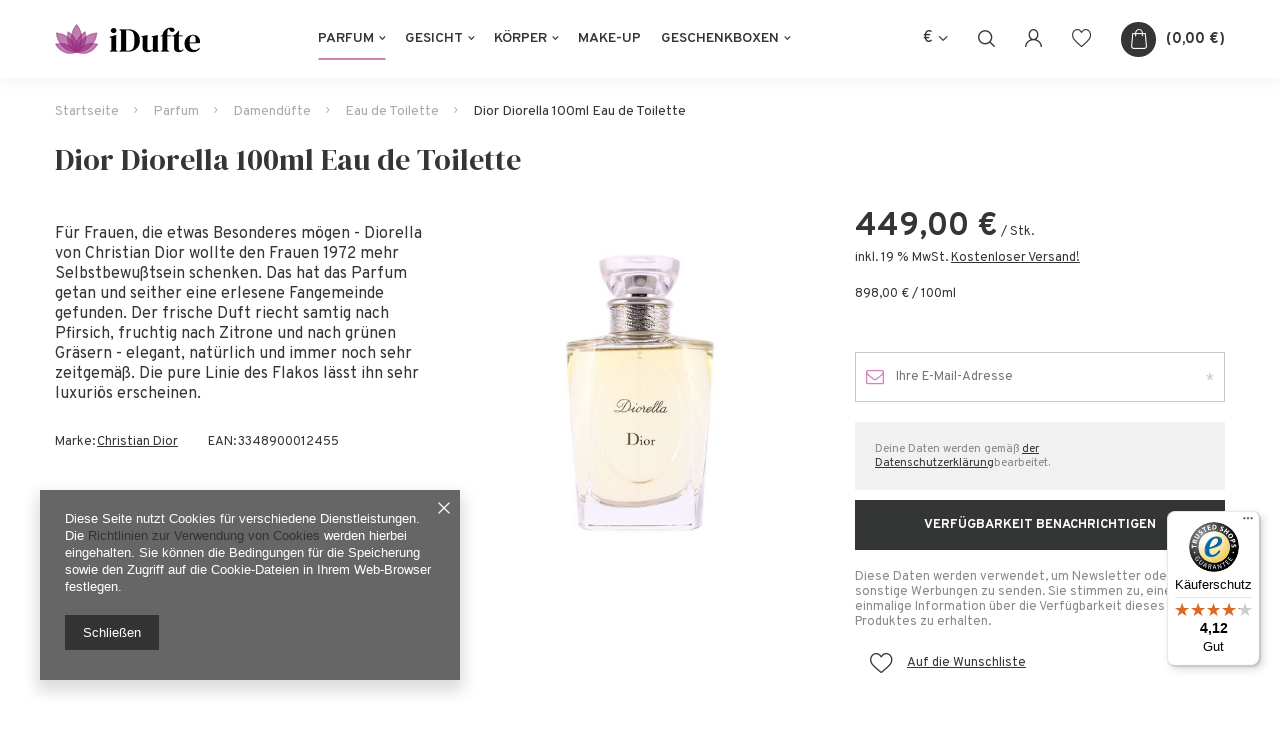

--- FILE ---
content_type: text/html; charset=utf-8
request_url: https://idufte.de/product-ger-984-Dior-Diorella-100ml-Eau-de-Toilette.html
body_size: 14535
content:
<!DOCTYPE html>
<html lang="de" ><head><meta name='viewport' content='user-scalable=no, initial-scale = 1.0, maximum-scale = 1.0, width=device-width'/> <meta http-equiv="Content-Type" content="text/html; charset=utf-8"><meta http-equiv="X-UA-Compatible" content="IE=edge"><title>Dior Diorella 100ml Eau de Toilette  | Parfum \ Damendüfte  \ Eau de Toilette</title><meta name="keywords" content=""><meta name="description" content="Dior Diorella 100ml Eau de Toilette  | Parfum \ Damendüfte  \ Eau de Toilette"><link rel="icon" href="/gfx/ger/favicon.ico"><meta name="theme-color" content="#0090f6"><meta name="msapplication-navbutton-color" content="#0090f6"><meta name="apple-mobile-web-app-status-bar-style" content="#0090f6"><link rel="stylesheet" type="text/css" href="/gfx/ger/style.css.gzip?r=1616747084"><script>
                        var app_shop = {
                            urls: {
                                prefix: 'data="/gfx/'.replace('data="', '') + 'ger/'
                            },
                            vars: {},
                            txt: {},
                            fn: {},
                            fnrun: {},
                            files: []
                        };
                    </script><script src="/gfx/ger/shop.js.gzip?r=1616747084"></script><meta name="robots" content="index,follow"><meta name="rating" content="general"><meta name="Author" content="iDufte.de based on IdoSell - the best online selling solutions for your e-store (www.idosell.com/shop).">
<!-- Begin LoginOptions html -->

<style>
#client_new_social .service_item[data-name="service_Apple"]:before, 
#cookie_login_social_more .service_item[data-name="service_Apple"]:before,
.oscop_contact .oscop_login__service[data-service="Apple"]:before {
    display: block;
    height: 2.6rem;
    content: url('/gfx/standards/apple.svg?r=1743165583');
}
.oscop_contact .oscop_login__service[data-service="Apple"]:before {
    height: auto;
    transform: scale(0.8);
}
#client_new_social .service_item[data-name="service_Apple"]:has(img.service_icon):before,
#cookie_login_social_more .service_item[data-name="service_Apple"]:has(img.service_icon):before,
.oscop_contact .oscop_login__service[data-service="Apple"]:has(img.service_icon):before {
    display: none;
}
</style>

<!-- End LoginOptions html -->

<!-- Open Graph -->
<meta property="og:type" content="website"><meta property="og:url" content="https://idufte.de/product-ger-984-Dior-Diorella-100ml-Eau-de-Toilette.html
"><meta property="og:title" content="Dior Diorella 100ml Eau de Toilette"><meta property="og:site_name" content="iDufte.de"><meta property="og:locale" content="de_DE"><meta property="og:image" content="https://idufte.de/hpeciai/398b49fdf010dc46d60b2b24a19f5980/ger_pl_Dior-Diorella-100ml-Eau-de-Toilette-984_1.jpg"><meta property="og:image:width" content="450"><meta property="og:image:height" content="450"><link rel="manifest" href="https://idufte.de/data/include/pwa/1/manifest.json?t=3"><meta name="apple-mobile-web-app-capable" content="yes"><meta name="apple-mobile-web-app-status-bar-style" content="black"><meta name="apple-mobile-web-app-title" content="idufte.de"><link rel="apple-touch-icon" href="/data/include/pwa/1/icon-128.png"><link rel="apple-touch-startup-image" href="/data/include/pwa/1/logo-512.png" /><meta name="msapplication-TileImage" content="/data/include/pwa/1/icon-144.png"><meta name="msapplication-TileColor" content="#2F3BA2"><meta name="msapplication-starturl" content="/"><script type="application/javascript">var _adblock = true;</script><script async src="/data/include/advertising.js"></script><script type="application/javascript">var statusPWA = {
                online: {
                    txt: "Mit dem Internet verbunden",
                    bg: "#5fa341"
                },
                offline: {
                    txt: "Keine Internetverbindung verfügbar",
                    bg: "#eb5467"
                }
            }</script><script async type="application/javascript" src="/ajax/js/pwa_online_bar.js?v=1&r=6"></script><script type="application/javascript" src="/ajax/js/webpush_subscription.js?v=1&r=4"></script><script type="application/javascript">WebPushHandler.publicKey = 'BHilLLGvxyVUjhAd23ip0ODKcJmQDaInr/FCHxmYRTxTmSQm28ELvkET/wqsh0spgBy9UVEr7x3eDjnB6WKUgI4=';WebPushHandler.version = '1';WebPushHandler.setPermissionValue();</script><script >
window.dataLayer = window.dataLayer || [];
window.gtag = function gtag() {
dataLayer.push(arguments);
}
gtag('consent', 'default', {
'ad_storage': 'denied',
'analytics_storage': 'denied',
'ad_personalization': 'denied',
'ad_user_data': 'denied',
'wait_for_update': 500
});

gtag('set', 'ads_data_redaction', true);
</script><script  class='google_consent_mode_update'>
gtag('consent', 'update', {
'ad_storage': 'granted',
'analytics_storage': 'granted',
'ad_personalization': 'granted',
'ad_user_data': 'granted'
});
</script>
<!-- End Open Graph -->

<link rel="canonical" href="https://idufte.de/product-ger-984-Dior-Diorella-100ml-Eau-de-Toilette.html" />

                <!-- Global site tag (gtag.js) -->
                <script  async src="https://www.googletagmanager.com/gtag/js?id=AW-372176254"></script>
                <script >
                    window.dataLayer = window.dataLayer || [];
                    window.gtag = function gtag(){dataLayer.push(arguments);}
                    gtag('js', new Date());
                    
                    gtag('config', 'AW-372176254', {"allow_enhanced_conversions":true});

                </script>
                
<!-- Begin additional html or js -->


<!--1|1|1-->
<style>
#menu_search > div > a {text-decoration: none;}
@media (min-width: 979px) {
.search_open #menu_search > div::before {
  content: '';
  background: #fff;
  position: absolute;
  height: 100%;
  right: 0;
  top: 0;
  width: calc(100% + 15px);
  z-index: -1;
}
}
</style>
<!--3|1|3| modified: 2021-04-15 17:12:41-->
<meta name="google-site-verification" content="google19d6adb77bc3be8e">
<!--4|1|4| modified: 2021-04-06 12:47:37-->
<meta name="google-site-verification" content="p9GUA44PlfZGjhn0gMZnx8YvdE4ENdKAL3V_KrOlQy4" />

<!-- End additional html or js -->
                <script>
                if (window.ApplePaySession && window.ApplePaySession.canMakePayments()) {
                    var applePayAvailabilityExpires = new Date();
                    applePayAvailabilityExpires.setTime(applePayAvailabilityExpires.getTime() + 2592000000); //30 days
                    document.cookie = 'applePayAvailability=yes; expires=' + applePayAvailabilityExpires.toUTCString() + '; path=/;secure;'
                    var scriptAppleJs = document.createElement('script');
                    scriptAppleJs.src = "/ajax/js/apple.js?v=3";
                    if (document.readyState === "interactive" || document.readyState === "complete") {
                          document.body.append(scriptAppleJs);
                    } else {
                        document.addEventListener("DOMContentLoaded", () => {
                            document.body.append(scriptAppleJs);
                        });  
                    }
                } else {
                    document.cookie = 'applePayAvailability=no; path=/;secure;'
                }
                </script>
                <script>
            var paypalScriptLoaded = null;
            var paypalScript = null;
            
            async function attachPaypalJs() {
                return new Promise((resolve, reject) => {
                    if (!paypalScript) {
                        paypalScript = document.createElement('script');
                        paypalScript.async = true;
                        paypalScript.setAttribute('data-namespace', "paypal_sdk");
                        paypalScript.setAttribute('data-partner-attribution-id', "IAIspzoo_Cart_PPCP");
                        paypalScript.addEventListener("load", () => {
                        paypalScriptLoaded = true;
                            resolve({status: true});
                        });
                        paypalScript.addEventListener("error", () => {
                            paypalScriptLoaded = true;
                            reject({status: false});
                         });
                        paypalScript.src = "https://www.paypal.com/sdk/js?client-id=AbxR9vIwE1hWdKtGu0gOkvPK2YRoyC9ulUhezbCUWnrjF8bjfwV-lfP2Rze7Bo8jiHIaC0KuaL64tlkD&components=buttons,funding-eligibility&currency=EUR&merchant-id=BS5HRQG34HCG2&locale=de_DE";
                        if (document.readyState === "interactive" || document.readyState === "complete") {
                            document.body.append(paypalScript);
                        } else {
                            document.addEventListener("DOMContentLoaded", () => {
                                document.body.append(paypalScript);
                            });  
                        }                                              
                    } else {
                        if (paypalScriptLoaded) {
                            resolve({status: true});
                        } else {
                            paypalScript.addEventListener("load", () => {
                                paypalScriptLoaded = true;
                                resolve({status: true});                            
                            });
                            paypalScript.addEventListener("error", () => {
                                paypalScriptLoaded = true;
                                reject({status: false});
                            });
                        }
                    }
                });
            }
            </script>
                <script>
                attachPaypalJs().then(() => {
                    let paypalEligiblePayments = [];
                    let payPalAvailabilityExpires = new Date();
                    payPalAvailabilityExpires.setTime(payPalAvailabilityExpires.getTime() + 86400000); //1 day
                    if (typeof(paypal_sdk) != "undefined") {
                        for (x in paypal_sdk.FUNDING) {
                            var buttonTmp = paypal_sdk.Buttons({
                                fundingSource: x.toLowerCase()
                            });
                            if (buttonTmp.isEligible()) {
                                paypalEligiblePayments.push(x);
                            }
                        }
                    }
                    if (paypalEligiblePayments.length > 0) {
                        document.cookie = 'payPalAvailability_EUR=' + paypalEligiblePayments.join(",") + '; expires=' + payPalAvailabilityExpires.toUTCString() + '; path=/; secure';
                        document.cookie = 'paypalMerchant=BS5HRQG34HCG2; expires=' + payPalAvailabilityExpires.toUTCString() + '; path=/; secure';
                    } else {
                        document.cookie = 'payPalAvailability_EUR=-1; expires=' + payPalAvailabilityExpires.toUTCString() + '; path=/; secure';
                    }
                });
                </script><script src="/data/gzipFile/expressCheckout.js.gz"></script><script src="/gfx/ger/projector_details.js.gzip?r=1616747084"></script></head><body><script>
                    var script = document.createElement('script');
                    script.src = app_shop.urls.prefix + 'envelope.js';

                    document.getElementsByTagName('body')[0].insertBefore(script, document.getElementsByTagName('body')[0].firstChild);
                </script><div id="container" class="projector_page container"><header class="d-flex flex-nowrap commercial_banner"><script class="ajaxLoad">
                app_shop.vars.vat_registered = "true";
                app_shop.vars.currency_format = "###,##0.00";
                
                    app_shop.vars.currency_before_value = false;
                
                    app_shop.vars.currency_space = true;
                
                app_shop.vars.symbol = "€";
                app_shop.vars.id= "EUR";
                app_shop.vars.baseurl = "http://idufte.de/";
                app_shop.vars.sslurl= "https://idufte.de/";
                app_shop.vars.curr_url= "%2Fproduct-ger-984-Dior-Diorella-100ml-Eau-de-Toilette.html";
                

                var currency_decimal_separator = ',';
                var currency_grouping_separator = ' ';

                
                    app_shop.vars.blacklist_extension = ["exe","com","swf","js","php"];
                
                    app_shop.vars.blacklist_mime = ["application/javascript","application/octet-stream","message/http","text/javascript","application/x-deb","application/x-javascript","application/x-shockwave-flash","application/x-msdownload"];
                
                    app_shop.urls.contact = "/contact-ger.html";
                </script><div id="viewType" style="display:none"></div><div id="logo" class="d-flex align-items-center" data-bg="/data/gfx/mask/ger/top_1_big.png"><a href="/" target="_self"><img src="/data/gfx/mask/ger/logo_1_big.png" alt="iDufte" width="145" height="30"></a></div><nav id="menu_categories" class="px-0 px-md-3 wide"><button type="button" class="navbar-toggler"><i class="icon-menu2"></i></button><div class="navbar-collapse" id="menu_navbar"><ul class="navbar-nav mx-md-n2"><li class="nav-item active"><a  href="/ger_m_Parfum-100.html" target="_self" title="Parfum" class="nav-link active" >Parfum</a><ul class="navbar-subnav"><li class="nav-item active"><a class="nav-link active" href="/ger_m_Parfum_Damendufte-101.html" target="_self">Damendüfte </a><ul class="navbar-subsubnav"><li class="nav-item"><a class="nav-link" href="/ger_m_Parfum_Damendufte-_Eau-de-Parfum-152.html" target="_self">Eau de Parfum</a></li><li class="nav-item active"><a class="nav-link active" href="/ger_m_Parfum_Damendufte-_Eau-de-Toilette-153.html" target="_self">Eau de Toilette</a></li></ul></li><li class="nav-item"><a class="nav-link" href="/ger_m_Parfum_Herrendufte-131.html" target="_self">Herrendüfte </a><ul class="navbar-subsubnav"><li class="nav-item"><a class="nav-link" href="/ger_m_Parfum_Herrendufte-_Eau-de-Parfum-154.html" target="_self">Eau de Parfum</a></li><li class="nav-item"><a class="nav-link" href="/ger_m_Parfum_Herrendufte-_Eau-de-Toilette-155.html" target="_self">Eau de Toilette</a></li><li class="nav-item"><a class="nav-link" href="/ger_m_Parfum_Herrendufte-_Eau-de-Cologne-210.html" target="_self">Eau de Cologne</a></li></ul></li><li class="nav-item"><a class="nav-link" href="/ger_m_Parfum_Unisex-156.html" target="_self">Unisex</a><ul class="navbar-subsubnav"><li class="nav-item"><a class="nav-link" href="/ger_m_Parfum_Unisex_Eau-de-Parfum-157.html" target="_self">Eau de Parfum</a></li><li class="nav-item"><a class="nav-link" href="/ger_m_Parfum_Unisex_Eau-de-Toilette-158.html" target="_self">Eau de Toilette</a></li></ul></li></ul></li><li class="nav-item"><a  href="/ger_m_Gesicht-189.html" target="_self" title="Gesicht" class="nav-link" >Gesicht</a><ul class="navbar-subnav"><li class="nav-item"><a class="nav-link" href="/ger_m_Gesicht_Hautpflege-192.html" target="_self">Hautpflege</a></li><li class="nav-item"><a class="nav-link" href="/ger_m_Gesicht_Augenpflege-193.html" target="_self">Augenpflege</a></li><li class="nav-item"><a class="nav-link" href="/ger_m_Gesicht_Gesichtsserum-195.html" target="_self">Gesichtsserum</a></li><li class="nav-item"><a class="nav-link" href="/ger_m_Gesicht_Gesichtsmasken-194.html" target="_self">Gesichtsmasken</a></li></ul></li><li class="nav-item"><a  href="/ger_m_Korper-190.html" target="_self" title="Körper" class="nav-link" >Körper</a><ul class="navbar-subnav"><li class="nav-item"><a class="nav-link" href="/ger_m_Korper_Korperpflege-197.html" target="_self">Körperpflege</a></li></ul></li><li class="nav-item"><a  href="/ger_m_Make-Up-184.html" target="_self" title="Make-Up" class="nav-link" >Make-Up</a></li><li class="nav-item"><a  href="/ger_m_Geschenkboxen-200.html" target="_self" title="Geschenkboxen" class="nav-link" >Geschenkboxen</a><ul class="navbar-subnav"><li class="nav-item"><a class="nav-link" href="/ger_m_Geschenkboxen_fur-Damen-201.html" target="_self">für Damen</a></li></ul></li></ul></div></nav><div id="menu_settings" class="px-0 d-flex align-items-center justify-content-center justify-content-lg-end"><div class="open_trigger"><span class="d-none d-md-inline-block flag_txt">€</span><div class="menu_settings_wrapper d-md-none"><div class="menu_settings_inline"><div class="menu_settings_header"></div><div class="menu_settings_content"><span class="menu_settings_flag flag flag_ger"></span><strong class="menu_settings_value"><span class="menu_settings_language">de</span><span> | </span><span class="menu_settings_currency">€</span></strong></div></div><div class="menu_settings_inline"><div class="menu_settings_header"></div><div class="menu_settings_content"><strong class="menu_settings_value">Deutschland</strong></div></div></div><i class="icon-angle-down d-none d-md-inline-block"></i></div><form action="https://idufte.de/settings.php" method="post"><ul class="bg_alter"><li><div class="form-group"><label for="menu_settings_curr">Währung:</label><div class="select-after"><select class="form-control" name="curr" id="menu_settings_curr"><option value="EUR" selected>€</option><option value="SEK">Sk (1 € = 2.2936Sk)
                                                                    </option></select></div></div><div class="form-group"><label for="menu_settings_country">Lieferland</label><div class="select-after"><select class="form-control" name="country" id="menu_settings_country"><option value="1143020016">Austria</option><option selected value="1143020143">Deutschland</option></select></div></div></li><li class="buttons"><button class="btn --solid --large" type="submit">
                                        Änderungen übernehmen
                                    </button></li></ul></form></div><form action="https://idufte.de/search.php" method="get" id="menu_search"><label><i class="icon-search"></i></label><div><div class="form-group"><input id="menu_search_text" type="text" name="text" class="catcomplete" placeholder="Geben Sie ein, wonach Sie suchen"></div><button type="submit"><i class="icon-magnifying-glass"></i></button><a href="https://idufte.de/searching.php" title=""><i class="icon-remove"></i></a></div></form><div class="basket_wishes"><a class="account_link d-none d-md-block" href="https://idufte.de/login.php" title="Zaloguj się"><i class="icon-user-1"></i></a><a class="wishes_link2" href="https://idufte.de/basketedit.php?mode=2" rel="nofollow" title="Ulubione"><i class="icon-heart-1"></i><span class="badge badge-info"></span></a><div id="menu_basket" class="px-0"><a href="https://idufte.de/basketedit.php?mode=1" title="Koszyk"><strong>0,00 €</strong><span class="badge badge-info"></span></a><div class="d-none"><a class="wishes_link link" href="https://idufte.de/basketedit.php?mode=2" rel="nofollow" title=""><span>(0)</span></a><a class="basket_link link" href="https://idufte.de/basketedit.php?mode=1" rel="nofollow" title=""></a></div><script>
                        app_shop.vars.cache_html = true;
                    </script></div></div></header><div id="layout" class="row clearfix "><aside class="col-3"><div class="setMobileGrid" data-item="#menu_navbar"></div><div class="setMobileGrid" data-item="#menu_navbar3" data-ismenu1="true"></div><div class="setMobileGrid" data-item="#menu_blog"></div><div class="login_menu_block d-lg-none" id="login_menu_block"><a class="sign_in_link" href="/login.php" title=""><i class="icon-user"></i><span>Einloggen</span></a><a class="registration_link" href="/client-new.php?register" title=""><i class="icon-lock"></i><span>Registrieren</span></a><a class="order_status_link" href="/order-open.php" title=""><i class="icon-globe"></i><span>Bestellstatus prüfen</span></a></div><div class="setMobileGrid" data-item="#menu_contact"></div><div class="setMobileGrid" data-item="#menu_settings"></div></aside><div id="content" class="col-12 px-0 d-flex flex-wrap"><div class="breadcrumbs col-md-12"><div class="back_button"><button id="back_button"><i class="icon-angle-left"></i> Zurück </button></div><div class="list_wrapper"><ol><li class="bc-main"><span><a href="/">Startseite</a></span></li><li class="category bc-item-1"><a class="category" href="/ger_m_Parfum-100.html">Parfum</a></li><li class="category bc-item-2"><a class="category" href="/ger_m_Parfum_Damendufte-101.html">Damendüfte </a></li><li class="category bc-active bc-item-3"><a class="category" href="/ger_m_Parfum_Damendufte-_Eau-de-Toilette-153.html">Eau de Toilette</a></li><li class="bc-active bc-product-name"><span>Dior Diorella 100ml Eau de Toilette</span></li></ol></div></div><div id="menu_compare_product" class="compare mb-2 pt-sm-3 pb-sm-3 mb-sm-3 mx-3 " style="display: none;"><div class="compare__label d-none d-sm-block">Hinzu vergleichen</div><div class="compare__sub"></div><div class="compare__buttons"><a class="compare__button btn --solid --secondary" href="https://idufte.de/product-compare.php" title="Vergleichen Sie alle Produkte" target="_blank"><span>Produkte vergleichen </span><span class="d-sm-none">(0)</span></a><a class="compare__button --remove btn d-none d-sm-block" href="https://idufte.de/settings.php?comparers=remove&amp;product=###" title="Löschen Sie alle Produkte">
                        Produkte entfernen
                    </a></div><script>
                        var cache_html = true;
                    </script></div><section id="projector_productname" class="product_name d-flex mb-5 justify-content-between col-12"><div class="product_name__wrapper pr-md-2"><h1 class="product_name__name m-0">Dior Diorella 100ml Eau de Toilette</h1></div></section><section id="projector_longdescription" class="longdescription cm  col-12 col-md-4 mb-5 d-block"><div class="longdescription__sub"><p><span style="font-size: 12pt;">Für Frauen, die etwas Besonderes mögen - Diorella von Christian Dior wollte den Frauen 1972 mehr Selbstbewußtsein schenken. Das hat das Parfum getan und seither eine erlesene Fangemeinde gefunden. Der frische Duft riecht samtig nach Pfirsich, fruchtig nach Zitrone und nach grünen Gräsern - elegant, natürlich und immer noch sehr zeitgemäß. Die pure Linie des Flakos lässt ihn sehr luxuriös erscheinen.</span></p></div><div class="longdescription__info"><div class="longdescription__info producer"><span>Marke: </span><a class="brand" title="Klicken Sie hier, um alle Produkte dieses Herstellers anzuzeigen" href="/firm-ger-1308137278-Christian-Dior.html">Christian Dior</a></div><div class="longdescription__info code"><span>EAN: </span><span>3348900012455</span></div></div></section><section id="projector_photos" class="photos col-12 col-sm-6 col-md-4 d-flex align-items-start mb-5"><div id="photos_slider" class="photos__slider"><div class="photos___slider_wrapper"><figure class="photos__figure"><a class="photos__link" href="/hpeciai/398b49fdf010dc46d60b2b24a19f5980/ger_pl_Dior-Diorella-100ml-Eau-de-Toilette-984_1.jpg" data-width="1000" data-height="1000"><img class="photos__photo slick-loading" alt="Dior Diorella 100ml Eau de Toilette" data-lazy="/hpeciai/70c3feddeb6862770119d79ee375c459/ger_pm_Dior-Diorella-100ml-Eau-de-Toilette-984_1.jpg"></a></figure></div></div></section><div class="pswp" tabindex="-1" role="dialog" aria-hidden="true"><div class="pswp__bg"></div><div class="pswp__scroll-wrap"><div class="pswp__container"><div class="pswp__item"></div><div class="pswp__item"></div><div class="pswp__item"></div></div><div class="pswp__ui pswp__ui--hidden"><div class="pswp__top-bar"><div class="pswp__counter"></div><button class="pswp__button pswp__button--close" title="Close (Esc)"></button><button class="pswp__button pswp__button--share" title="Share"></button><button class="pswp__button pswp__button--fs" title="Toggle fullscreen"></button><button class="pswp__button pswp__button--zoom" title="Zoom in/out"></button><div class="pswp__preloader"><div class="pswp__preloader__icn"><div class="pswp__preloader__cut"><div class="pswp__preloader__donut"></div></div></div></div></div><div class="pswp__share-modal pswp__share-modal--hidden pswp__single-tap"><div class="pswp__share-tooltip"></div></div><button class="pswp__button pswp__button--arrow--left" title="Previous (arrow left)"></button><button class="pswp__button pswp__button--arrow--right" title="Next (arrow right)"></button><div class="pswp__caption"><div class="pswp__caption__center"></div></div></div></div></div><script class="ajaxLoad">
                cena_raty = 449.00;
                
                    var  client_login = 'false'
                    
                var  client_points = '';
                var  points_used = '';
                var  shop_currency = '€';
                var product_data = {
                "product_id": '984',
                
                "currency":"€",
                "product_type":"product_item",
                "unit":"Stk.",
                "unit_plural":"Stk.",

                "unit_sellby":"1",
                "unit_precision":"0",

                "base_price":{
                
                    "maxprice":"449.00",
                
                    "maxprice_formatted":"449,00 €",
                
                    "maxprice_net":"377.31",
                
                    "maxprice_net_formatted":"377,31 €",
                
                    "minprice":"449.00",
                
                    "minprice_formatted":"449,00 €",
                
                    "minprice_net":"377.31",
                
                    "minprice_net_formatted":"377,31 €",
                
                    "size_max_maxprice_net":"0.00",
                
                    "size_min_maxprice_net":"0.00",
                
                    "size_max_maxprice_net_formatted":"0,00 €",
                
                    "size_min_maxprice_net_formatted":"0,00 €",
                
                    "size_max_maxprice":"0.00",
                
                    "size_min_maxprice":"0.00",
                
                    "size_max_maxprice_formatted":"0,00 €",
                
                    "size_min_maxprice_formatted":"0,00 €",
                
                    "price_unit_sellby":"449.00",
                
                    "value":"449.00",
                    "price_formatted":"449,00 €",
                    "price_net":"377.31",
                    "price_net_formatted":"377,31 €",
                    "vat":"19",
                    "worth":"449.00",
                    "worth_net":"377.31",
                    "worth_formatted":"449,00 €",
                    "worth_net_formatted":"377,31 €",
                    "unit_converted_price":"898.00",
                    "unit_converted_price_formatted":"898,00 €",
                    "unit_converted_price_net":"754.62",
                    "unit_converted_price_net_formatted":"754,62 €",
                    "unit_converted_format":"100ml",
                    "basket_enable":"y",
                    "special_offer":"false",
                    "rebate_code_active":"n",
                    "priceformula_error":"false"
                },

                "order_quantity_range":{
                
                }

                

                }
                var  trust_level = '0';
            </script><form id="projector_form" action="https://idufte.de/basketchange.php" method="post" data-product_id="984" class="
                     col-12 col-sm-6 col-md-4 mb-2 mb-md-5 
                    "><input id="projector_product_hidden" type="hidden" name="product" value="984"><input id="projector_size_hidden" type="hidden" name="size" autocomplete="off" value="onesize"><input id="projector_mode_hidden" type="hidden" name="mode" value="1"><div id="projector_details" class="product_info"><div id="projector_prices_wrapper"><div class="product_section" id="projector_price_srp_wrapper" style="display:none;"><label class="projector_label">Katalogpreis:</label><div><span class="projector_price_srp" id="projector_price_srp"></span></div></div><div class="product_section" id="projector_price_value_wrapper"><label class="projector_label">
                                        Unser Preis:
                                    </label><div class="projector_price_subwrapper"><div id="projector_price_maxprice_wrapper" style="display:none;"><del class="projector_price_maxprice" id="projector_price_maxprice"></del></div><strong class="projector_price_value" id="projector_price_value">449,00 €</strong><div class="price_gross_info"><small class="projector_price_unit_sep">
                                                 / 
                                            </small><small class="projector_price_unit_sellby" id="projector_price_unit_sellby" style="display:none">1</small><small class="projector_price_unit" id="projector_price_unit">Stk.</small><span></span></div></div></div><div id="projector_unit_converted_price" class="projector_unit_converted_price product_section"><label class="projector_label">Grundpreis:</label><span class="unit_converted_price" id="unit_converted_price">898,00 €
                                     / 
                                    100ml</span></div></div><div class="product_section sizes row mx-n1" id="projector_sizes_cont" style="display:none;"><div class="col-4 p-1"><a class="select_button disabled" href="/product-ger-984-Dior-Diorella-100ml-Eau-de-Toilette.html?selected_size=onesize" data-type="onesize">uniwersalny</a></div></div><div class="projector_product_status_wrapper" style="display:none"><div id="projector_status_description_wrapper" style="display:none"><label>
                                Verfügbarkeit:
                            </label><div><img id="projector_status_gfx" class="projector_status_gfx" alt="status_icon" src="/data/lang/ger/available_graph/graph_1_5.png"><span class="projector_amount" id="projector_amount"><strong>%d </strong></span><span class="projector_status_description" id="projector_status_description"></span></div></div><div id="projector_shipping_unknown" style="display:none"><span><a target="_blank" href="/contact-ger.html">
                                        Kontaktieren Sie den Shopservice,
                                    </a>
                                    um die für die Vorbereitung dieser Ware zum Versand benötigte Zeit einzuschätzen.
                                </span></div><div id="projector_shipping_info" style="display:none"><div><label>
                                                Versandbereit
                                            </label><span class="projector_delivery_days" id="projector_delivery_days"></span></div><a class="shipping_info" href="#shipping_info" title="Prüfen Sie Kosten und Zeiten des Versands">
                                    Prüfen Sie Kosten und Zeiten des Versands
                                </a></div></div><div class="product_section tell_availability" id="projector_tell_availability" style="display:none"><label>
                            Benachrichtigung:
                        </label><div class="product_section_sub"><div class="form-group"><div class="input-group has-feedback has-required"><div class="input-group-addon"><i class="icon-envelope-alt"></i></div><input type="text" class="form-control validate" name="email" data-validation-url="/ajax/client-new.php?validAjax=true" data-validation="client_email" required="required" disabled placeholder="Ihre E-Mail-Adresse"><span class="form-control-feedback"></span></div></div><div class="checkbox" style="display:none;" id="sms_active_checkbox"><label><input type="checkbox">Ich möchte zusätzlich per SMS benachrichtigt werden 
                                </label></div><div class="form-group" style="display:none;" id="sms_active_group"><div class="input-group has-feedback has-required"><div class="input-group-addon"><i class="icon-phone"></i></div><input type="text" class="form-control validate" name="phone" data-validation-url="/ajax/client-new.php?validAjax=true" data-validation="client_phone" required="required" disabled placeholder="Ihre Telefonnummer"><span class="form-control-feedback"></span></div></div><p class="form-privacy-info">Deine Daten werden gemäß  <a href="/ger-privacy-and-cookie-notice.html">der Datenschutzerklärung</a>bearbeitet.</p><div class="form-group"><button type="submit" class="btn --solid --large">
                                    Verfügbarkeit benachrichtigen
                                </button></div><div class="form-group"><p> Diese Daten werden verwendet, um Newsletter oder sonstige Werbungen zu senden. Sie stimmen zu, eine einmalige Information über die Verfügbarkeit dieses Produktes zu erhalten. </p></div></div></div><div id="projector_buy_section" class="product_section"><label class="projector_label">
                                    Anzahl:
                                </label><div class="projector_buttons" id="projector_buttons"><div class="projector_number" id="projector_number_cont"><button id="projector_number_down" class="projector_number_down" type="button"><i class="icon-minus"></i></button><input class="projector_number" name="number" id="projector_number" value="1"><button id="projector_number_up" class="projector_number_up" type="button"><i class="icon-plus"></i></button></div><button class="btn --solid --large projector_butttons_buy" id="projector_button_basket" type="submit" title="Produkt in den Warenkorb legen">
                                        In den Warenkorb
                                    </button><a href="#add_favorite" class="projector_buttons_obs" id="projector_button_observe" title="Auf die Wunschliste"><span>Auf die Wunschliste</span></a></div></div><div id="projector_points_wrapper" class="points_price_section" style="display:none;"><div class="product_points_wrapper"></div><div class="product_points_buy" style="display:none;"><div><button id="projector_button_points_basket" type="submit" name="forpoints" value="1" class="btn --solid">
                                        Kaufen Sie für Punkte
                                    </button></div></div></div></div></form><div id="alert_cover" class="projector_alert_55916" style="display:none" onclick="Alertek.hide_alert();"></div><script class="ajaxLoad">
                app_shop.vars.contact_link = "/contact-ger.html";
            </script><script class="ajaxLoad">
				var bundle_title =   "Einzelpreis";
			</script><section id="projector_benefits" class="benefits mb-4 d-none"><div class="benefits__block --returns"><span class="benefits__item --return">Einfache Rücksendung der Ware innerhalb von <span class="benefits__return_days">14</span> Tagen nach dem Kauf ohne Angabe von Gründen</span></div><div class="benefits__block --shippings"><span class="benefits__item --shipping">Kostenlose Lieferung ab <span class="benefits__shipping_free">200,00 €</span></span></div></section><div class="component_projector_cms cm col-12 mb-5" id="component_projector_cms"><div class="n56196_main"><div class="n56196_sub"><div style="text-align: center;" class="projector_cms_banner_custom"><strong><span style="font-size: 30pt;" class="tlid-translation translation"><span class="">Wir verkaufen nur Originalprodukte.<br /><br /><br /></span></span></strong></div></div></div></div><section id="opinions_section" class="row mb-5 mx-0"><div class="opinions_add_form col-12"><div class="big_label">
									Ihre Bewertung schreiben
								</div><form class="row flex-column align-items-center shop_opinion_form" enctype="multipart/form-data" id="shop_opinion_form" action="/settings.php" method="post"><input type="hidden" name="product" value="984"><div class="shop_opinions_notes col-12 col-sm-6"><div class="shop_opinions_name">
									Ihre Note:
								</div><div class="shop_opinions_note_items"><div class="opinion_note"><a href="#" class="opinion_star active" rel="1" title="1/5"><span><i class="icon-star"></i></span></a><a href="#" class="opinion_star active" rel="2" title="2/5"><span><i class="icon-star"></i></span></a><a href="#" class="opinion_star active" rel="3" title="3/5"><span><i class="icon-star"></i></span></a><a href="#" class="opinion_star active" rel="4" title="4/5"><span><i class="icon-star"></i></span></a><a href="#" class="opinion_star active" rel="5" title="5/5"><span><i class="icon-star"></i></span></a><strong>5/5</strong><input type="hidden" name="note" value="5"></div></div></div><div class="form-group col-12 col-sm-7"><div class="has-feedback"><textarea id="addopp" class="form-control" name="opinion"></textarea><label for="opinion" class="control-label">
										Inhalt Ihrer Bewertung
									</label><span class="form-control-feedback"></span></div></div><div class="opinion_add_photos col-12 col-sm-7"><div class="opinion_add_photos_wrapper d-flex align-items-center"><span class="opinion_add_photos_text"><i class="icon-file-image"></i>  Ihr Produktfoto hinzufügen:
										</span><input class="opinion_add_photo" type="file" name="opinion_photo" data-max_filesize="10485760"></div></div><div class="form-group col-12 col-sm-7"><div class="has-feedback has-required"><input id="addopinion_name" class="form-control" type="text" name="addopinion_name" value="" required="required"><label for="addopinion_name" class="control-label">
											Ihr Vorname
										</label><span class="form-control-feedback"></span></div></div><div class="form-group col-12 col-sm-7"><div class="has-feedback has-required"><input id="addopinion_email" class="form-control" type="email" name="addopinion_email" value="" required="required"><label for="addopinion_email" class="control-label">
											Ihre E-Mail-Adresse
										</label><span class="form-control-feedback"></span></div></div><div class="shop_opinions_button col-12"><button type="submit" class="btn --solid --medium opinions-shop_opinions_button px-5" title="Bewertung hinzufügen">
											Bewertung abschicken
										</button></div></form></div></section><section id="products_associated_zone2" class="hotspot mb-5 col-12 p-0 px-sm-3" data-ajaxLoad="true" data-pageType="projector"><div class="hotspot mb-5 skeleton"><span class="headline"></span><div class="products d-flex flex-wrap"><div class="product col-6 col-sm-3 py-3"><span class="product__icon d-flex justify-content-center align-items-center"></span><span class="product__name"></span><div class="product__prices"></div></div><div class="product col-6 col-sm-3 py-3"><span class="product__icon d-flex justify-content-center align-items-center"></span><span class="product__name"></span><div class="product__prices"></div></div><div class="product col-6 col-sm-3 py-3"><span class="product__icon d-flex justify-content-center align-items-center"></span><span class="product__name"></span><div class="product__prices"></div></div><div class="product col-6 col-sm-3 py-3"><span class="product__icon d-flex justify-content-center align-items-center"></span><span class="product__name"></span><div class="product__prices"></div></div></div></div></section></div></div></div><footer class=""><div id="footer_links" class="row container"><ul id="menu_orders" class="footer_links col-md-4 col-sm-6 col-12 orders_bg"><li><a id="menu_orders_header" class=" footer_links_label" href="https://idufte.de/login.php" title="">
							Meine Bestellung
						</a><ul class="footer_links_sub"><li id="order_status" class="menu_orders_item"><i class="icon-battery"></i><a href="https://idufte.de/order-open.php">
									Überprüfen Sie den Auftragsstatus
								</a></li><li id="order_status2" class="menu_orders_item"><i class="icon-truck"></i><a href="https://idufte.de/order-open.php">
									Track-Paket
								</a></li><li id="order_rma" class="menu_orders_item"><i class="icon-sad-face"></i><a href="https://idufte.de/rma-open.php">
									Ich möchte die Ware reklamieren
								</a></li><li id="order_returns" class="menu_orders_item"><i class="icon-refresh-dollar"></i><a href="https://idufte.de/returns-open.php">
									Ich möchte die Ware zurückgeben
								</a></li></ul></li></ul><ul id="menu_account" class="footer_links col-md-4 col-sm-6 col-12"><li><a id="menu_account_header" class=" footer_links_label" href="https://idufte.de/login.php" title="">
							Mein konto
						</a><ul class="footer_links_sub"><li id="account_register_retail" class="menu_orders_item"><i class="icon-register-card"></i><a href="https://idufte.de/client-new.php?register">
												Registrieren
											</a></li><li id="account_orders" class="menu_orders_item"><i class="icon-menu-lines"></i><a href="https://idufte.de/client-orders.php">
									Meine Bestellungen
								</a></li><li id="account_boughts" class="menu_orders_item"><i class="icon-menu-lines"></i><a href="https://idufte.de/products-bought.php">
									Liste der gekauften Waren
								</a></li><li id="account_basket" class="menu_orders_item"><i class="icon-basket"></i><a href="https://idufte.de/basketedit.php">
									Warenkorb
								</a></li><li id="account_observed" class="menu_orders_item"><i class="icon-star-empty"></i><a href="https://idufte.de/basketedit.php?mode=2">
									Wunschliste
								</a></li><li id="account_history" class="menu_orders_item"><i class="icon-clock"></i><a href="https://idufte.de/client-orders.php">
									Transaktionsverlauf
								</a></li><li id="account_rebates" class="menu_orders_item"><i class="icon-scissors-cut"></i><a href="https://idufte.de/client-rebate.php">
									Ihre Rabatte
								</a></li><li id="account_newsletter" class="menu_orders_item"><i class="icon-envelope-empty"></i><a href="https://idufte.de/newsletter.php">
									Newsletter
								</a></li></ul></li></ul><ul id="menu_regulations" class="footer_links col-md-4 col-sm-6 col-12"><li><span class="footer_links_label">Informationen</span><ul class="footer_links_sub"><li><a href="/Uber-uns-cterms-ger-19.html">
											Impressum
										</a></li><li><a href="/ger-delivery.html">
											Versandinformationen
										</a></li><li><a href="/ger-payments.html">
											Zahlungsbedingungen
										</a></li><li><a href="/ger-terms.html">
											AGB
										</a></li><li><a href="/ger-privacy-and-cookie-notice.html">
											Datenschutz
										</a></li><li><a href="/ger-returns-and_replacements.html">
											Widerrufsbelehrung
										</a></li></ul></li></ul></div><div id="menu_contact" class="container d-md-flex align-items-md-center justify-content-md-between"><ul><li class="contact_type_header"><a href="https://idufte.de/contact-ger.html" title="">
                            Kontakt
                        </a></li><li class="contact_type_phone"><a href="tel:015237814731">015237814731</a></li><li class="contact_type_mail"><a href="mailto:shop@idufte.de">shop@idufte.de</a></li><li class="contact_type_adress"><span class="shopshortname">iDufte.de<span>, </span></span><span class="adress_street">Kleine Friedensstraße 24<span>, </span></span><span class="adress_zipcode">15328<span class="n55931_city"> Küstriner Vorland</span></span></li></ul><div class="logo_iai"><a class="n53399_iailogo" target="_blank" href="https://www.idosell.com/en/?utm_source=clientShopSite&amp;utm_medium=Label&amp;utm_campaign=PoweredByBadgeLink" title="shop SaaS platform IdoSell"><img class="n53399_iailogo" src="/ajax/poweredby_IdoSell_Shop_black.svg?v=1" alt="shop SaaS platform IdoSell"></a></div></div><script>
            var instalment_currency = '€';
            
                    var koszyk_raty = parseFloat(0.00);
                
                    var basket_count = 0;
                </script><script type="application/ld+json">
        {
        "@context": "http://schema.org",
        "@type": "Organization",
        "url": "https://idufte.de/",
        "logo": "https://idufte.de/data/gfx/mask/ger/logo_1_big.png"
        }
      </script><script type="application/ld+json">
        {
            "@context": "http://schema.org",
            "@type": "BreadcrumbList",
            "itemListElement": [
            {
            "@type": "ListItem",
            "position": 1,
            "item": "https://idufte.de/ger_m_Parfum-100.html",
            "name": "Parfum"
            }
        ,
            {
            "@type": "ListItem",
            "position": 2,
            "item": "https://idufte.de/ger_m_Parfum_Damendufte-101.html",
            "name": "Damendüfte "
            }
        ,
            {
            "@type": "ListItem",
            "position": 3,
            "item": "https://idufte.de/ger_m_Parfum_Damendufte-_Eau-de-Toilette-153.html",
            "name": "Eau de Toilette"
            }
        ]
        }
    </script><script type="application/ld+json">
      {
      "@context": "http://schema.org",
      "@type": "WebSite",
      
      "url": "https://idufte.de/",
      "potentialAction": {
      "@type": "SearchAction",
      "target": "https://idufte.de/search.php?text={search_term_string}",
      "query-input": "required name=search_term_string"
      }
      }
    </script><script type="application/ld+json">
      {
      "@context": "http://schema.org",
      "@type": "Product",
      
      "description": "",
      "name": "Dior Diorella 100ml Eau de Toilette",
      "productID": "mpn:",
      "brand": "Christian Dior",
      "image": "https://idufte.de/hpeciai/398b49fdf010dc46d60b2b24a19f5980/ger_pl_Dior-Diorella-100ml-Eau-de-Toilette-984_1.jpg"
      ,
        "offers": [
            
            {
            "@type": "Offer",
            "availability": "http://schema.org/OutOfStock",
            "price": "449.00",
            "priceCurrency": "EUR",
            "eligibleQuantity": {
            "value":  "1",
            "unitCode": "Stk.",
            "@type": [
            "QuantitativeValue"
            ]
            },
            "url": "https://idufte.de/product-ger-984-Dior-Diorella-100ml-Eau-de-Toilette.html?selected_size=onesize"
            }
                
        ]
        }
        
      </script><script>
                app_shop.vars.request_uri = "%2Fproduct-ger-984-Dior-Diorella-100ml-Eau-de-Toilette.html"
                app_shop.vars.additional_ajax = '/projector.php'
            </script></footer><script src="/gfx/ger/menu_alert.js.gzip?r=1616747084"></script><script src="/gfx/ger/projector_photos.js.gzip?r=1616747084"></script><script src="/gfx/ger/projector_bundle_zone.js.gzip?r=1616747084"></script><script src="/gfx/ger/projector_projector_opinons_form.js.gzip?r=1616747084"></script><script>
                app_shop.runApp();
            </script><script async 
data-desktop-y-offset="0" 
data-mobile-y-offset="0" 
data-desktop-disable-reviews="false" 
data-desktop-enable-custom="false" 
data-desktop-position="right" 
data-desktop-custom-width="156" 
data-desktop-enable-fadeout="false" 
data-disable-mobile="false" 
data-disable-trustbadge="false" 
data-mobile-custom-width="156" 
data-mobile-disable-reviews="false" 
data-mobile-enable-custom="false" 
data-mobile-position="left" 
data-mobile-enable-topbar="false" 
data-mobile-enable-fadeout="true"
data-color-scheme="light" 
charset="UTF-8" 
src="//widgets.trustedshops.com/js/X71689E9FEE269B9C4070DB5E3C23F0E1.js"> 
</script>
<script>
            window.Core = {};
            window.Core.basketChanged = function(newContent) {};</script><script>var inpostPayProperties={"isBinded":null}</script>
<!-- Begin additional html or js -->


<!--SYSTEM - COOKIES CONSENT|1|-->
<div id="ck_dsclr_v2" class="no_print ck_dsclr_v2">
    <div class="ck_dsclr_x_v2" id="ckdsclrx_v2">
        <i class="icon-x"></i>
    </div>
    <div id="ck_dsclr_sub_v2" class="ck_dsclr__sub_v2">
            Diese Seite nutzt Cookies für verschiedene Dienstleistungen. Die <a style="color: #333; text-decoration: none;" href="/terms.php" title="Richtlinien zur Verwendung von Cookies">Richtlinien zur Verwendung von Cookies</a> werden hierbei eingehalten. Sie können die Bedingungen für die Speicherung sowie den Zugriff auf die Cookie-Dateien in Ihrem Web-Browser festlegen.
        <div id="ckdsclmrshtdwn_v2" class=""><span class="ck_dsclr__btn_v2">Schließen</span></div>
    </div>
</div>

<style>
    @font-face {
        font-family: 'Arial', 'Helvetica', sans-serif;
        src: url('/data/include/fonts/Arial-Regular.ttf');
        font-weight: 300;
        font-style: normal;
        font-display: swap;
    }

    .ck_dsclr_v2 {
        font-size: 12px;
        line-height: 17px;
        background-color: rgba(0, 0, 0, 0.6);
        backdrop-filter: blur(6px);
        -webkit-box-shadow: 0px 8px 15px 3px rgba(0, 0, 0, 0.15);
        -moz-box-shadow: 0px 8px 15px 3px rgba(0, 0, 0, 0.15);
        box-shadow: 0px 8px 15px 3px rgba(0, 0, 0, 0.15);
        position: fixed;
        left: 15px;
        bottom: 15px;
        max-width: calc(100vw - 30px);
        font-family: 'Arial', 'Helvetica', sans-serif;
        color: #fff;
        border-radius: 0;
        z-index: 999;
        display: none;
    }
    .ck_dsclr_x_v2 {
        position: absolute;
        top: 10px;
        right: 10px;
        color: #f5f5f5;
        font-size: 20px;
        cursor: pointer;
    }
    .ck_dsclr_x_v2 i {
        font-weight: bold;
    }
    .ck_dsclr__sub_v2 {
        align-items: center;
        padding: 10px 20px 15px;
        text-align: left;
        box-sizing: border-box;
    }
    .ck_dsclr__btn_v2 {
        padding: 9px 18px;
        background-color: #333;
        color: #ffffff;
        display: block;
        text-align: center;
        border-radius: 0;
        margin-top: 10px;
        width: max-content;
    }
    .ck_dsclr__btn_v2:hover {
        cursor: pointer;
        background-color: #333333;
        color: #ffffff;
    }
    .ck_dsclr_v2 a {
        color: #333;
    }
    .ck_dsclr_v2 a:hover {
        text-decoration: none;
        color: #fff;
    }
    .ck_dsclr_v2.--blocked a {
        color: #333;
    }
    .ck_dsclr_v2 h3 {
        font-size: 15px;
        color: #fff;
        margin: 5px 0 10px;
    }
    .ck_dsclr_v2 p {
        margin: 0;
    }
    @media (min-width: 757px) {
        .ck_dsclr__btn_v2 {
            margin-top: 20px;
        }
        .ck_dsclr_v2 h3 {
            font-size: 16px;
            margin: 15px 0 10px;
        }
        .ck_dsclr_v2 {
            margin: 0 auto;
            max-width: 420px;
            width: 100%;
            left: 4rem;
            bottom: 4rem;
            font-size: 13px;
        }
        .ck_dsclr__sub_v2 {
            justify-content: flex-start;
            padding: 20px 25px 30px;
        }
    }
    .ck_dsclr_v2.--blocked {
        position: fixed;
        z-index: 9999;
        top: 50%;
        transform: translateY(-50%);
        margin: 0;
        bottom: unset;
        background-color: #fff;
        color: #333;
        backdrop-filter: none;
    }
    .ck_dsclr_v2.--blocked #ck_dsclr_sub_v2 {
        justify-content: center;
        background-color: #ffffff;
        width: 100%;
        padding: 20px;
        border-radius: 0;
    }
    .ck_dsclr_v2.--blocked:before {
        content: '';
        position: absolute;
        top: calc(-50vh + 100%/2);
        left: calc(-50vw + 100%/2);
        width: 100vw;
        height: 100vh;
        background-color: rgba(0,0,0,0.5);
        z-index: -1;
    }
    .ck_dsclr_v2.--blocked h3 {
        font-size: 18px;
        color: #333333;
        margin: 10px 0 22px;
    }
    .ck_dsclr_v2.--blocked p {
        margin: 0 0 17px 0;
        display: block;
        text-align: left;
    }
    .ck_dsclr_v2.--blocked #ckdsclmrshtrtn_v2 {
        order: 10;
    }
    .ck_dsclr_v2.--blocked #ckdsclmrshtrtn_v2 span , .ck_dsclr_v2.--blocked #ckdsclmrshtrtn_v2 a {
        background-color: transparent;
        color: #0090f6;
        padding: 18px 12px;
    }
    .ck_dsclr_v2.--blocked #ckdsclmrshtrtn_v2 span:hover , .ck_dsclr_v2.--blocked #ckdsclmrshtrtn_v2 a:hover {
        color: #000000;
    }
    .ck_dsclr_v2.--blocked div {
        width: 100%;
    }
    .ck_dsclr_v2.--blocked .ck_dsclr__btn_v2 {
        font-size: 13px;
        padding: 17px 10px;
        margin-top: 5px;
    }
    @media (min-width: 757px) {
        .ck_dsclr_v2.--blocked {
            max-width: 480px;
            width: 100%;
            left: 50%;
            transform: translate(-50%,-50%);
        }
        .ck_dsclr_v2.--blocked div {
            width: unset;
        }
        .ck_dsclr_v2.--blocked .ck_dsclr__btn_v2 {
            font-size: 12px;
            padding: 10px 16px;
            margin-top: 0;
        }
        .ck_dsclr_v2.--blocked #ckdsclmrshtrtn_v2 {
            margin-right: auto;
            order: unset;
        }
        .ck_dsclr_v2.--blocked #ckdsclmrshtrtn_v2 span , .ck_dsclr_v2.--blocked #ckdsclmrshtrtn_v2 a {
            padding: 10px 12px;
        }
    }
</style>

<script>
    function getCk(name) {var nameEQ = name + "=";var ca = document.cookie.split(';');for(var i=0;i < ca.length;i++) {var c = ca[i];while (c.charAt(0)==' ') c = c.substring(1,c.length);if (c.indexOf(nameEQ) == 0) return c.substring(nameEQ.length,c.length);}return null;}
    function setCk(name,value,days) {if (days) {var date = new Date(); date.setTime(date.getTime()+(days*24*60*60*1000)); var expires = "; expires="+date.toGMTString(); } else var expires = ""; document.cookie = name+"="+value+expires+"; path=/;secure;";}
    if(!getCk("ck_cook")) document.getElementById('ck_dsclr_v2').style.display = "block";
    document.getElementById('ckdsclmrshtdwn_v2').addEventListener('click' , function() {
        document.getElementById('ck_dsclr_v2').style.display = "none";
        setCk("ck_cook", "yes", 180);
        return false;
    });
    document.getElementById('ckdsclrx_v2').addEventListener('click' , function() {
        document.getElementById('ck_dsclr_v2').style.display = "none";
        setCk("ck_cook", "yes", 180);
        return false;
    });
</script><!-- Facebook Pixel Code -->
            <script >
            !function(f,b,e,v,n,t,s){if(f.fbq)return;n=f.fbq=function(){n.callMethod?
            n.callMethod.apply(n,arguments):n.queue.push(arguments)};if(!f._fbq)f._fbq=n;
            n.push=n;n.loaded=!0;n.version='2.0';n.agent='plidosell';n.queue=[];t=b.createElement(e);t.async=!0;
            t.src=v;s=b.getElementsByTagName(e)[0];s.parentNode.insertBefore(t,s)}(window,
            document,'script','//connect.facebook.net/en_US/fbevents.js');
            // Insert Your Facebook Pixel ID below. 
            fbq('init', '2235381660164786');
            fbq('track', 'PageView');
            </script>
            <!-- Insert Your Facebook Pixel ID below. --> 
            <noscript><img height='1' width='1' style='display:none'
            src='https://www.facebook.com/tr?id=2235381660164786&amp;ev=PageView&amp;noscript=1'
            /></noscript>
            <script >fbq('track', 'ViewContent', {"content_ids":"['984']","content_type":"product","content_name":"Dior Diorella 100ml Eau de Toilette","currency":"EUR","value":"449.00","content_category":"Cosmetics","contents":"[{ 'id': '984', \n                'quantity': 1.000, \n                'item_price': 449}]"}, {"eventID":"5f8fa8ce-d83a-428e-a890-81a009e48cf8"});</script>
            <!-- End Facebook Pixel Code -->

<!-- End additional html or js -->
<style>.grecaptcha-badge{position:static!important;transform:translateX(186px);transition:transform 0.3s!important;}.grecaptcha-badge:hover{transform:translateX(0);}</style><script>async function prepareRecaptcha(){var captchableElems=[];captchableElems.push(...document.getElementsByName("mailing_email"));captchableElems.push(...document.getElementsByName("question_email"));captchableElems.push(...document.getElementsByName("opinion"));captchableElems.push(...document.getElementsByName("opinionId"));captchableElems.push(...document.getElementsByName("availability_email"));captchableElems.push(...document.getElementsByName("from"));if(!captchableElems.length)return;window.iaiRecaptchaToken=window.iaiRecaptchaToken||await getRecaptchaToken("contact");captchableElems.forEach((el)=>{if(el.dataset.recaptchaApplied)return;el.dataset.recaptchaApplied=true;const recaptchaTokenElement=document.createElement("input");recaptchaTokenElement.name="iai-recaptcha-token";recaptchaTokenElement.value=window.iaiRecaptchaToken;recaptchaTokenElement.type="hidden";if(el.name==="opinionId"){el.after(recaptchaTokenElement);return;}
el.closest("form")?.append(recaptchaTokenElement);});}
document.addEventListener("focus",(e)=>{const{target}=e;if(!target.closest)return;if(!target.closest("input[name=mailing_email],input[name=question_email],textarea[name=opinion],input[name=availability_email],input[name=from]"))return;prepareRecaptcha();},true);let recaptchaApplied=false;document.querySelectorAll(".rate_opinion").forEach((el)=>{el.addEventListener("mouseover",()=>{if(!recaptchaApplied){prepareRecaptcha();recaptchaApplied=true;}});});function getRecaptchaToken(event){if(window.iaiRecaptchaToken)return window.iaiRecaptchaToken;if(window.iaiRecaptchaTokenPromise)return window.iaiRecaptchaTokenPromise;const captchaScript=document.createElement('script');captchaScript.src="https://www.google.com/recaptcha/api.js?render=explicit";document.head.appendChild(captchaScript);window.iaiRecaptchaTokenPromise=new Promise((resolve,reject)=>{captchaScript.onload=function(){grecaptcha.ready(async()=>{if(!document.getElementById("googleRecaptchaBadge")){const googleRecaptchaBadge=document.createElement("div");googleRecaptchaBadge.id="googleRecaptchaBadge";googleRecaptchaBadge.setAttribute("style","position: relative; overflow: hidden; float: right; padding: 5px 0px 5px 5px; z-index: 2; margin-top: -75px; clear: both;");document.body.appendChild(googleRecaptchaBadge);}
let clientId=grecaptcha.render('googleRecaptchaBadge',{'sitekey':'6LfY2KIUAAAAAHkCraLngqQvNxpJ31dsVuFsapft','badge':'bottomright','size':'invisible'});const response=await grecaptcha.execute(clientId,{action:event});window.iaiRecaptchaToken=response;setInterval(function(){resetCaptcha(clientId,event)},2*61*1000);resolve(response);})}});return window.iaiRecaptchaTokenPromise;}
function resetCaptcha(clientId,event){grecaptcha.ready(function(){grecaptcha.execute(clientId,{action:event}).then(function(token){window.iaiRecaptchaToken=token;let tokenDivs=document.getElementsByName("iai-recaptcha-token");tokenDivs.forEach((el)=>{el.value=token;});});});}</script><img src="https://client8007.idosell.com/checkup.php?c=2d3dd838cb14d9ef0fe6c0a41316a5b1" style="display:none" alt="pixel"></body></html>


--- FILE ---
content_type: text/html; charset=utf-8
request_url: https://idufte.de/ajax/projector.php?action=get&product=984&get=sizes
body_size: 336
content:
{"sizes":{"id":984,"name":"Dior Diorella 100ml Eau de Toilette","firm":{"name":"Christian Dior","productsLink":"\/firm-ger-1308137278-Christian-Dior.html"},"cleardescription":"","description":"","icon":"hpeciai\/c5345c78ab43a802645140f951001743\/pol_il_984-984.jpg","taxes":{"vat":"19.0"},"code":"","moreprices":"y","new":"0","link":"\/product-ger-984-Dior-Diorella-100ml-Eau-de-Toilette.html","product_type":"product_item","unit":"Stk.","unit_single":"Stk.","unit_plural":"Stk.","unit_fraction":"St\u00fcck","unit_precision":"0","unit_sellby":1,"items":{"00000-uniw":{"type":"uniw","priority":"0","name":"uniw","description":"uniwersalny","amount":0,"phone_price":"false","prices":{"price_retail":449,"price_minimal":0,"price_automatic_calculation":0,"price_retail_dynamic":0,"price_srp":0,"price_crossed_retail":0,"price_crossed_wholesale":0,"price_pos":449,"price":449,"price_net":377.31}}},"amount":0}}

--- FILE ---
content_type: text/html; charset=utf-8
request_url: https://idufte.de/ajax/projector.php?action=get_product_observed&product=984&size=onesize&email=
body_size: 13
content:
{"return":{"product":true,"size":true},"product":{"id":984,"name":"Dior Diorella 100ml Eau de Toilette","version_name":"","version_group_name":""},"size":{"name":null},"sms_active":false,"status":"ok"}

--- FILE ---
content_type: text/html; charset=utf-8
request_url: https://idufte.de/ajax/get.php
body_size: 1011
content:
{"Snippets":{"response":{"items":{"7":{"version":["pc","smartfon","tablet"],"id":"7","type":"js2","region":"body_bottom","content":"\n<!-- Begin additional html or js -->\n\n\n<!--7|1|6| modified: 2021-07-08 03:47:34-->\n<script>$( document ).ready(function() {\r\n    console.log( \"document ready 9\" );\r\n\r\n\r\n\t\tvar limitfreedeliv = 200;\r\n\t\t\r\n\t\t\t\/\/ var shipcost = Number(product_data.sizes.uniw.delivery.shipping);\r\n\t\t\tvar prodcost = product_data.base_price.value;\r\n\t\t\t\r\n\t\t\r\n\t\t\r\n\t\tconsole.log(\"prodcost:\",prodcost);\r\n\t\tif (prodcost  >= limitfreedeliv) {\r\n\t\t\t\/\/bez KW\r\n\t\t\tvar dopisek = \"<div style='padding-top: 6px' id='19vat'>inkl. 19 % MwSt. <a class='shipping_info_top' href='#shipping_info'>Kostenloser Versand!<\/a><\/div>\";\r\n\t\t\t$(\"div.projector_price_subwrapper\").append(dopisek);\r\n\t\t} else if (prodcost < limitfreedeliv) {\r\n\t\t\t\t\/\/z KW\r\n\t\t\tvar dopisek = \"<div style='padding-top: 6px' id='19vat'>inkl. 19 % MwSt. zzgl. <a class='shipping_info_top' href='#shipping_info'>Versandkosten<\/a><\/div>\";\r\n\t\t\t$(\"div.projector_price_subwrapper\").append(dopisek);\r\n\t\t} else {\r\n\t\t\tconsole.log(\"prodcost error\");\r\n\t\t\t\/\/error\r\n\t\t\tvar dopisek = \"<div style='padding-top: 6px' id='19vat'>inkl. 19 % MwSt. zzgl. Versandkosten<\/div>\";\r\n\t\t\t$(\"div.projector_price_subwrapper\").append(dopisek);\r\n\t\t}\r\n\t\t\t\r\n\t\t\t$('#19vat a.shipping_info_top').click(function() {\r\n\t\t\t\tapp_shop.fn.shipping_info(app_shop.fn.prepareProjectorForm(), false, false, $(this).attr('href'));\r\n\t\t\t\treturn false;\r\n\t\t\t});\r\n\r\n\t\r\n\t\r\n});\r\n\t<\/script>\n\n<!-- End additional html or js -->\n"}}},"error":0},"ToplayersAndWidgets":{"response":{"items":[]},"error":0},"Basket":{"response":{"basket":{"productsNumber":0,"worth":0,"worth_net":0,"total_deposit":0,"total_deposit_net":0,"worth_formatted":"0,00\u00a0\u20ac","worth_net_formatted":"0,00\u00a0\u20ac","shippingCost":"0.00","shippingCost_formatted":"0,00\u00a0\u20ac","shippingCost_net":"0.00","shippingCost_net_formatted":"0,00\u00a0\u20ac","shippingLimitFree":"200.00","toShippingFree":"200.00","shippingLimitFree_formatted":"200,00\u00a0\u20ac","toShippingFree_formatted":"200,00\u00a0\u20ac","weight":0,"profit_points":0,"deliverytime":0,"currency":"EUR","shipping_exists":true,"currency_sign":"\u20ac","shipping_time":{"today":"true","minutes":0,"hours":0,"days":0,"working_days":-1,"time":"2026-01-17 08:00:12","week_day":"6","week_amount":0,"unknown_time":false},"delivery_time":{"today":"true","minutes":0,"hours":0,"days":0,"working_days":-1,"time":"2026-01-17 08:00:12","week_day":"6","week_amount":0,"unknown_time":false},"products":[],"productsCounter":0,"user":{"login":"","client_id":null,"firstname":null,"lastname":null,"partner":null,"invoice_vat":null,"email":null,"wholesaler":false,"wholesale_order":false,"client_id_upc":null}}},"error":0},"Wishlist":{"response":false,"error":0},"Comparers":{"response":{"attributes":{"count":"0","active":"n"}},"error":0}}

--- FILE ---
content_type: text/html; charset=utf-8
request_url: https://idufte.de/ajax/projector.php?action=get&product=984&size=uniw&get=sizeavailability,sizedelivery,sizeprices
body_size: 210
content:
{"sizeavailability":{"visible":"y","status_description":"","status_gfx":"\/data\/lang\/ger\/available_graph\/graph_1_5.png","status":"disable","minimum_stock_of_product":"2","delay_time":{"unknown_delivery_time":"true"}},"sizedelivery":{"undefined":"false","shipping":"0.00","shipping_formatted":"0,00\u00a0\u20ac","limitfree":"200.00","limitfree_formatted":"200,00\u00a0\u20ac"},"sizeprices":{"value":"449.00","price_formatted":"449,00\u00a0\u20ac","price_net":"377.31","price_net_formatted":"377,31\u00a0\u20ac","vat":"19","worth":"449.00","worth_net":"377.31","worth_formatted":"449,00\u00a0\u20ac","worth_net_formatted":"377,31\u00a0\u20ac","basket_enable":"y","special_offer":"false","rebate_code_active":"n","priceformula_error":"false"}}

--- FILE ---
content_type: application/x-javascript
request_url: https://idufte.de/gfx/ger/projector_bundle_zone.js.gzip?r=1616747084
body_size: 2779
content:

var bundleSizeLabel="Größe: "
var noBundle="Set nicht verfügbar."
var disableBundleButton="Der Warenkorb kann nicht hinzugefügt werden, weil kein Produkt ausgewählt wurde."
var collection_txt_1="Ausgewählte Artikel in den Warenkorb legen"
var collection_txt_2="Ausgewählte Artikel in den Warenkorb legen"
$('.bundled_options_select .dropdown-menu a').live('click.bundle',function(){var $this=$(this);var value=$this.attr('data-value');var $parent=$this.parents('.dropdown');if(!$this.is('.selected')){$('body').addClass('load-content');$parent.find('input').val(value);$parent.find('button span').html($this.html());$parent.find('.selected').removeClass('selected');$this.addClass('selected');var productID=$this.parents('li.product_bundle').find('.bundled_product').val();var sizeID=$this.parents('li.product_bundle').find('.product_bundle_size').find('.dropdown-menu a.selected').data('value');if(!sizeID||sizeID=='undefined')
sizeID='uniw';$.getJSON('/ajax/projector.php?product='+productID+'&size='+sizeID+'&get=sizeprices,sizeavailability,sizedelivery,bundleprice',function(json){$this.parents('li.product_bundle').find('.price b').text(json.sizeprices.price_formatted);app_shop.fn.update_bundle();}).error(function(){bundleUpdate_ajax_callback();});}});app_shop.fn.sizeCreate_bundle=function(data,target){if($.isEmptyObject(data.items))app_shop.fn.update_bundle();var sizesHTML=[];var sizeInput='';if(target.find('input.product_bundle_size').length){sizeInput=target.find('input.product_bundle_size');}else if(target.find('.dropdown.product_bundle_size').length){sizeInput=target.find('.dropdown.product_bundle_size > input.select_hidden');}
var activeSize=sizeInput.val();var sizeName=sizeInput.attr('name');var titleName=sizeInput.next().find('b').html();target.find('.product_bundle_size').remove();if(data.items.uniw){target.append('<input class="product_bundle_size" type="hidden" value="uniw" name="'+sizeName+'" >');return false;}
for(i in data.items){var sizeClass=(data.items[i].amount==0)?'disabled':'';selected=(activeSize==data.items[i].type)?' selected="selected" ':' ';sizesHTML.push('<option class="',sizeClass,selected,'" value="',data.items[i].type,'" data-amount="',data.items[i].amount,'">',data.items[i].description,'</option>');}
target.append($('<select data-label="'+titleName+'" class="product_bundle_size" name="'+sizeName+'" >').append(sizesHTML.join('')));app_shop.fn.replaceSelects(target.find('select.product_bundle_size'),'product_bundle_size_');};app_shop.fn.update_bundle=function(){$("#alert_cover").hide();$("ul.product_bundle").find("[name^=bundled_product],[name^=bundled_size]").attr("disabled",false);var product=$("#projector_product_hidden").val();var size=$("#projector_size_hidden").val();var data=$("#projector_bundle_product input, #projector_bundle_product select").serialize();data+="&"+
$.map($("input.bundled_quantity").not(":checked"),function(obj){return $(obj).attr("name")+"=0";}).join("&");data=data.replace("onesize","uniw");size=size=="onesize"?"uniw":size;$("#projector_bundle_product input.bundled_quantity").not(":checked").parents("li.product_bundle").find("[name^=bundled_product],[name^=bundled_size]").attr("disabled",true);$("body").addClass("load-content");$.getJSON("/ajax/projector.php?product="+
product+"&size="+
size+"&"+
data+"&get=sizeprices,sizeavailability,sizedelivery,bundleprice,bundle",function(json){if(!$.isEmptyObject(json.sizeprices)){projectorObj.currentSizeObj.price=json.sizeprices;projectorObj.currentSizeObj.price.maxprice=json.sizeprices.maxprice;projectorObj.currentSizeObj.price.maxprice_net=json.sizeprices.maxprice_net;}
if(!$.isEmptyObject(json.sizedelivery)){projectorObj.currentSizeObj.delivery=json.sizedelivery;}
if(!$.isEmptyObject(json.sizeavailability)){projectorObj.currentSizeObj.availability=json.sizeavailability;}
if(!$.isEmptyObject(json.sizeavailability.shipping_time)){projectorObj.currentSizeObj.shipping_time=json.sizeavailability.shipping_time;}
if(json.bundleprice)
projectorObj.currentSizeObj.bundle_price=json.bundleprice;projectorObj.setCurrentSizeObj($("#projector_size_hidden").val());if($("#projector_form.collection").length&&!$('li.product_bundle input.bundled_quantity[type="checkbox"]:checked').size()){projectorObj.configObj.disableBuyButtonTXT=disableBundleButton;}else{projectorObj.configObj.disableBuyButtonTXT="";}
projectorObj.start();if(!$.isEmptyObject(json.bundleprice)&&json.bundleprice.percent_diff!=100&&json.bundleprice.percent_diff>0){$("#projector_price_yousave_bundle").show();$("#projector_form .percent_diff").text(json.bundleprice.percent_diff);$("#projector_form .amount_diff_gross").text(json.bundleprice.amount_diff_gross_formatted);}else{$("#projector_price_yousave_bundle").hide();}
$("ul.product_bundle li .product_bundle_size button").removeClass("disable");var wrapper=$("ul.product_bundle li.disabled .selected").parents("li.product_bundle");wrapper.find(".product_bundle_size button").addClass("disable");bundleUpdate_ajax_callback(json);}).error(function(){bundleUpdate_ajax_callback();});};var bundleUpdate_ajax_callback=function(json){$('body').removeClass('load-content');if(json&&json.bundle){$.each(json.bundle,function(key,value){console.log(value);var prodID=value.product;var quantity=value.quantity;if(quantity>1)
if($('input.bundled_product[value='+prodID+']').siblings('.bundled_name').find('a > strong').length)
$('input.bundled_product[value='+prodID+']').siblings('.bundled_name').find('a > strong').text(quantity+'x ');else
$('input.bundled_product[value='+prodID+']').siblings('.bundled_name').find('a').prepend('<strong>'+quantity+'x </strong>');});}
var bundled_quantity_count=$('#projector_bundle_product input.bundled_quantity:checked').size();if(bundled_quantity_count>1){$('.bundle_item_count,#projector_price_unit_sellby').show().text(bundled_quantity_count);}else{$('.bundle_item_count,#projector_price_unit_sellby').hide();}
$('.bundle_item_count').hide();if($('#projector_form.collection').length){if(bundled_quantity_count==$('ul.product_bundle > li').length){$('#projector_button_basket').text(collection_txt_2);}else{$('#projector_button_basket').text(collection_txt_1);}}}
app_shop.run(function(){if($('#projector_form.collection').length)$('body').addClass('alertek-disabled');$('.bundled_options_select .product_bundle_size .select_button').live('change',function(){var wrapper=$(this).parents('li.product_bundle');var amount=$(this).attr('data-amount');var type=$(this).attr('data-type');var txt=$(this).html();wrapper.find('input.bundled_quantity').attr({'disabled':false,'data-amount':amount});if(amount==0){}else{}
app_shop.fn.update_bundle();});$('.bundled_options_select .fancy-select').fancyList({'fnItemClick':function(element){if(!element.is('.selected')){$('body').addClass('load-content');var product_id=element.data('product');var bundle_product_id=element.data('bundle_product');var curr_url=element.find('a').attr('href');if(element.is('.selected'))
return false;element.parent().find('.selected').removeClass('selected');element.addClass('selected');var selectedElement=element.parents('.bundled_multi_versions').find('.selected');var multiversions_selected='&multiversions[selected]='+$.map(selectedElement,function(item){return $(item).data('values_id')}).join(',');multiversions_selected+='&multiversions[last_selected]='+element.data('values_id');var size_type=element.parents('.bundled_options_select').find('input[name^=bundled_size]').val();$this=element;var productID=$this.data('product');if($this.parents('li.product_bundle').find('.product_bundle_size').find('.dropdown-menu a.selected').data('value'))
var sizeID=$this.parents('li.product_bundle').find('.product_bundle_size').find('.dropdown-menu a.selected').data('value');else
var sizeID='uniw';$.getJSON('/ajax/projector.php?product='+productID+'&size='+sizeID+'&get=sizeprices,bundleprice',function(json){$this.parents('li.product_bundle').find('.price b').text(json.sizeprices.price_formatted);var _avabiliti=$this.parents('li.product_bundle').find('.bundled_availability');$.ajax({url:'/ajax/projector.php?product='+product_id+'&size='+size_type+'&get=multiversions,sizes,pictures,bundle'+multiversions_selected,type:"get",dataType:"json",success:function(json){for(i in json.multiversions){var items=json.multiversions[i].items;var version_id=json.multiversions[i].id;var itemHandler=$(document.getElementById('mw_'+bundle_product_id+version_id));itemHandler.removeClass('conflict');for(j in items){var version_item_id='v'+bundle_product_id+items[j].values_id;var version_itemHandler=$(document.getElementById(version_item_id));version_itemHandler.removeClass('disabled');version_itemHandler.attr('data-product',items[j].products[0].product_id);version_itemHandler.find('a').attr('href',items[j].products[0].url);if(items[j].disabled===true){if(version_itemHandler.is('.selected')){itemHandler.addClass('conflict');}
version_itemHandler.addClass('disabled');}}}
_avabiliti.hide();if(json.sizes.amount==0){_avabiliti.show();}
var updateWrapper=element.parents('li.product_bundle');updateWrapper.find('a.product_bundle_icon').attr('href',curr_url);if(json.pictures[1]){updateWrapper.find('.product_bundle_icon img').attr('src',json.pictures[1].data.icon);}
var _name=json.sizes.name;$.each(json.bundle,function(key,value){if(value.product==productID&&value.quantity>1)
_name=value.quantity+'x '+_name;});updateWrapper.find('.product-name').text(_name);updateWrapper.find('a.product-name').attr('href',json.sizes.link);updateWrapper.find('input.bundled_product').val(product_id);app_shop.fn.sizeCreate_bundle(json.sizes,updateWrapper.find('.bundled_options_select'));$('#mw_'+bundle_product_id+version_id+'_selected').find('span').html(itemHandler.find('.selected').data('title'));if($('#projector_bundle_product .fancy-select.conflict').size()){projectorObj.configObj.disableBuyButtonTXT=app_shop.txt.txt_74629_2;}else{projectorObj.configObj.disableBuyButtonTXT='';}
app_shop.fn.update_bundle();},error:function(){$('body').removeClass('load-content');}});}).error(function(){bundleUpdate_ajax_callback();});}}});$('#projector_sizes_cont').before($('#projector_bundle_product'));$('#projector_bundle_product .bundled_quantity').live('change',function(){app_shop.fn.update_bundle();});app_shop.fn.replaceSelects($('select.product_bundle_size'),'product_bundle_size_');$('a.show_size_bundle').live('click',function(){var id=$(this).data('id');$(id).dialog({'wrappContent':true,'fixed':false,'fitToWindow':false,'animate':false,'width':700,'wrapperClass':'dialog_wrapper_sizes_chart'});return false;});$('.bundled_options_select .dropdown-menu').each((index,item)=>{var $this=$(item).find('a').first();var value=$this.attr('data-value');var $parent=$this.parents('.dropdown');$('body').addClass('load-content');$parent.find('input').val(value);$parent.find('button span').html($this.html());$parent.find('.selected').removeClass('selected');$this.addClass('selected');var productID=$this.parents('li.product_bundle').find('.bundled_product').val();var sizeID=$this.parents('li.product_bundle').find('.product_bundle_size').find('.dropdown-menu a.selected').data('value');if(!sizeID||sizeID=='undefined')
sizeID='uniw';$.getJSON('/ajax/projector.php?product='+productID+'&size='+sizeID+'&get=sizeprices,sizeavailability,sizedelivery,bundleprice',function(json){$this.parents('li.product_bundle').find('.price b').text(json.sizeprices.price_formatted);app_shop.fn.update_bundle();}).error(function(){bundleUpdate_ajax_callback();});});},'all','#projector_bundle_product',true);

--- FILE ---
content_type: text/javascript
request_url: https://widgets.trustedshops.com/js/X71689E9FEE269B9C4070DB5E3C23F0E1.js
body_size: 1374
content:
((e,t)=>{const r={shopInfo:{tsId:"X71689E9FEE269B9C4070DB5E3C23F0E1",name:"idufte.de",url:"idufte.de",language:"de",targetMarket:"DEU",ratingVariant:"WIDGET",eTrustedIds:{accountId:"acc-25a8a4c5-18d3-430a-b10d-a9d624d6fbed",channelId:"chl-72729e59-d2d4-4ea5-aef2-bd7ed06a3cdb"},buyerProtection:{certificateType:"CLASSIC",certificateState:"PRODUCTION",mainProtectionCurrency:"EUR",classicProtectionAmount:100,maxProtectionDuration:30,plusProtectionAmount:2e4,basicProtectionAmount:100,firstCertified:"2025-09-23 00:00:00"},reviewSystem:{rating:{averageRating:4.12,averageRatingCount:268,overallRatingCount:1445,distribution:{oneStar:48,twoStars:4,threeStars:4,fourStars:23,fiveStars:189}},reviews:[{average:5,buyerStatement:"Sehr schnelle Lieferung. Alles bestens....",rawChangeDate:"2026-01-14T14:49:57.000Z",changeDate:"14.1.2026",transactionDate:"7.1.2026"},{average:5,buyerStatement:"Einfach - schnell - perfekt! Produkt wie erwartet zu einem super Preis",rawChangeDate:"2026-01-14T13:17:39.000Z",changeDate:"14.1.2026",transactionDate:"4.1.2026"},{average:5,buyerStatement:"Auftrag wurde schnell erledigt. Bin sehr zufrieden!",rawChangeDate:"2026-01-12T11:01:29.000Z",changeDate:"12.1.2026",transactionDate:"5.1.2026"}]},features:["MARS_REVIEWS","MARS_EVENTS","DISABLE_REVIEWREQUEST_SENDING","MARS_QUESTIONNAIRE","MARS_PUBLIC_QUESTIONNAIRE","SHOP_CONSUMER_MEMBERSHIP","GUARANTEE_RECOG_CLASSIC_INTEGRATION","REVIEWS_AUTO_COLLECTION"],consentManagementType:"OFF",urls:{profileUrl:"https://www.trustedshops.de/bewertung/info_X71689E9FEE269B9C4070DB5E3C23F0E1.html",profileUrlLegalSection:"https://www.trustedshops.de/bewertung/info_X71689E9FEE269B9C4070DB5E3C23F0E1.html#legal-info",reviewLegalUrl:"https://help.etrusted.com/hc/de/articles/23970864566162"},contractStartDate:"2025-09-04 00:00:00",shopkeeper:{name:"KG Store Trading GmbH",street:"Kleine Friedensstr. 24",country:"DE",city:"Küstriner Vorland",zip:"15328"},displayVariant:"full",variant:"full",twoLetterCountryCode:"DE"},"process.env":{STAGE:"prod"},externalConfig:{trustbadgeScriptUrl:"https://widgets.trustedshops.com/assets/trustbadge.js",cdnDomain:"widgets.trustedshops.com"},elementIdSuffix:"-98e3dadd90eb493088abdc5597a70810",buildTimestamp:"2026-01-17T05:56:56.007Z",buildStage:"prod"},a=r=>{const{trustbadgeScriptUrl:a}=r.externalConfig;let n=t.querySelector(`script[src="${a}"]`);n&&t.body.removeChild(n),n=t.createElement("script"),n.src=a,n.charset="utf-8",n.setAttribute("data-type","trustbadge-business-logic"),n.onerror=()=>{throw new Error(`The Trustbadge script could not be loaded from ${a}. Have you maybe selected an invalid TSID?`)},n.onload=()=>{e.trustbadge?.load(r)},t.body.appendChild(n)};"complete"===t.readyState?a(r):e.addEventListener("load",(()=>{a(r)}))})(window,document);